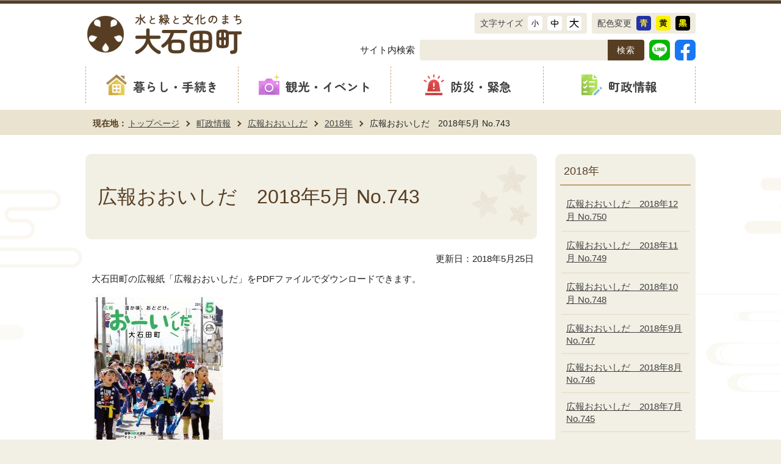

--- FILE ---
content_type: text/html
request_url: https://www.town.oishida.yamagata.jp/chousei/kouhou/2018/koho201805.html
body_size: 26330
content:
<?xml version="1.0" encoding="UTF-8"?>
<!DOCTYPE html PUBLIC "-//W3C//DTD XHTML 1.0 Transitional//EN" "http://www.w3.org/TR/xhtml1/DTD/xhtml1-transitional.dtd">
<html lang="ja" xml:lang="ja"  xmlns="http://www.w3.org/1999/xhtml">
<head>
<meta http-equiv="content-type" content="text/html; charset=UTF-8" />
<meta http-equiv="content-language" content="ja" />
<meta http-equiv="Content-Style-Type" content="text/css" />
<meta http-equiv="Content-Script-Type" content="text/javascript" />
<meta name="Author" content="Oishida Town" />

<meta name="description" content="消防団春季消防大演習平成31年度大石田町重要事業国民健康保険・後期高齢者医療制度が変わります予算執行状況と財政状況むし歯のなかった子を紹介しますニュース玉手箱まちとしょ大石田町立図書館information5月は消費者月間です大石田町エトペソラあなたの文芸欄大石田まつりシャツ今年も販売します別冊おおいしだものがたり~資料館資料編~" />


<meta name="viewport" content="width=device-width, initial-scale=1.0, minimum-scale=1.0, maximum-scale=1.0" />
<link href="/css/o_style_main.css" media="all" rel="stylesheet" type="text/css" id="style_main" />
<link href="/css/o_style_base.css" media="screen and (min-width: 771px)" rel="stylesheet" type="text/css" />
<link href="/css/o_smph_base.css" media="screen and (max-width: 770px)" rel="stylesheet" type="text/css" />
<link href="/css/o_style_base.css" media="print" rel="stylesheet" type="text/css" />
<link href="/css/style_print.css" media="print" rel="stylesheet" type="text/css" />
<link href="/css/o_style_base.css" media="print" rel="stylesheet" type="text/css" />
<link href="/css/style.wysiwyg.css" media="all" rel="stylesheet" type="text/css" />
<link rel="stylesheet" type="text/css" media="all" href="/css/style.tableconverter.css" />



<title>広報おおいしだ　2018年5月 No.743：大石田町公式ウェブサイト</title>

<script type="text/javascript" src="/js/jquery-3.6.0.min.js"></script>
<script type="text/javascript" src="/js/jquery.cookie.js"></script>
<script type="text/javascript" src="/js/chgstyle.js"></script>
<script type="text/javascript" src="/js/slidetoggle.js"></script>
<script type="text/javascript" src="/js/toggle.pagetop.js"></script>
<script type="text/javascript" src="/js/megamenu.js"></script>
<script type="text/javascript" src="/js/jquery.zoomsight-launch.js"></script>

<!-- googleアナリティクス -->
<script>
<!--
  (function(i,s,o,g,r,a,m){i['GoogleAnalyticsObject']=r;i[r]=i[r]||function(){
  (i[r].q=i[r].q||[]).push(arguments)},i[r].l=1*new Date();a=s.createElement(o),
  m=s.getElementsByTagName(o)[0];a.async=1;a.src=g;m.parentNode.insertBefore(a,m)
  })(window,document,'script','//www.google-analytics.com/analytics.js','ga');

  ga('create', 'UA-75013648-1', 'auto');
  ga('send', 'pageview');
-->
</script>
<!-- Google Tag Manager -->
<script>
// <![CDATA[
(function(w,d,s,l,i){w[l]=w[l]||[];w[l].push({'gtm.start':
new Date().getTime(),event:'gtm.js'});var f=d.getElementsByTagName(s)[0],
j=d.createElement(s),dl=l!='dataLayer'?'&l='+l:'';j.async=true;j.src=
'https://www.googletagmanager.com/gtm.js?id='+i+dl;f.parentNode.insertBefore(j,f);
})(window,document,'script','dataLayer','GTM-W4NBTNP');
// ]]>
</script>
<!-- End Google Tag Manager -->

<!-- お気に入り -->
<script src="/js/mymenu.js" type="text/javascript"></script>
<script src="/js/mymenu2.js" type="text/javascript"></script>






</head>
<body id="base">

<!-- Google Tag Manager (noscript) -->
<noscript><iframe src="https://www.googletagmanager.com/ns.html?id=GTM-W4NBTNP" height="0" width="0" style="display:none;visibility:hidden"></iframe></noscript>
<!-- End Google Tag Manager (noscript) -->
<!-- scs_jyogai_start -->
<noscript>
<p class="jsmessage">大石田町ホームページではJavaScriptを使用しています。JavaScriptの使用を有効にしていない場合は、一部の機能が正確に動作しない恐れがあります。<br />お手数ですがJavaScriptの使用を有効にしてください。</p>
</noscript>
<div class="blockjump"><a name="PTOP" id="PTOP"><img src="/images/spacer.gif" alt="このページの先頭です" width="1" height="1" /></a><img src="/images/spacer.gif" alt="サイトメニューここから" width="1" height="1" /></div>
<div id="blockskip">
<script type="text/javascript">
// <![CDATA[ 
$(function(){
	$("#blockskip a").focus(function(){
		$(this).parent()
			.animate(
				{
					height: '1.5em'
				},{
					duration: 'fast'
				}
			)
			.addClass("show");
	});
	$("#blockskip a")
		.blur(function(){
		$(this).parent()
			.animate(
				{
					height: '1px'
				},{
					duration: 'fast',
					complete: function(){
						$(this).removeClass("show");
					}
				}
			)
	});
});
// ]]>
</script>
<a href="#CONT">このページの本文へ移動</a>
</div>
<!-- scs_jyogai_end -->

<div class="baseall">

<!-- ▼ヘッダーここから▼ -->
<div id="h0bgwrap">
<div class="h0wrap clearfix">
<div id="h0left2">
<h1><a href="/index.html"><img alt="大石田町ロゴ画像" width="260" height="70" src="/images/c_title.png" /></a></h1>
</div>
<a class="navi-btn" href="#head-r">メニューを開く</a>
<div id="head-r" class="head-r clearfix">
<div id="h0top">
<div id="h0honyaku">
<div id="google_translate_element"></div>
<script type="text/javascript">
// <![CDATA[ 
function googleTranslateElementInit() {
	new google.translate.TranslateElement({pageLanguage: 'ja', layout: google.translate.TranslateElement.InlineLayout.SIMPLE, gaTrack: true, gaId: 'UA-75013648-1'}, 'google_translate_element');
}
// ]]>
</script>
<script type="text/javascript" src="https://translate.google.com/translate_a/element.js?cb=googleTranslateElementInit"></script>
</div>
<ul class="headlist1">
<li><p><a href="#PTOP" onClick="return ChgFontSize(0);" title="標準に戻す">文字サイズ</a></p></li>
<li><a href="#PTOP" onClick="return ChgFontSize(3);" title="小さくする"><img src="/images/h_btn_moji_sho.png" alt="小" width="24" height="24" /></a></li>
<li><a href="#PTOP" onClick="return ChgFontSize(2);" title="標準"><img src="/images/h_btn_moji_chu.png" alt="中" width="24" height="24" /></a></li>
<li><a href="#PTOP" onClick="return ChgFontSize(1);" title="大きくする"><img src="/images/h_btn_moji_dai.png" alt="大" width="24" height="24" /></a></li>
</ul>
<ul class="headlist2">
<li><a href="#PTOP" onClick="return ChgStyle(0);" title="標準に戻す"><p>配色変更</p></a></li>
<li><a href="#PTOP" onClick="return ChgStyle(1);" title="青色背景、文字が黄色"><img src="/images/h_btn_color_a.png" alt="青色背景に文字が黄色" width="24" height="24" /></a></li>
<li><a href="#PTOP" onClick="return ChgStyle(2);" title="黄色背景、文字が黒色"><img src="/images/h_btn_color_b.png" alt="黄色背景に文字が黒色" width="24" height="24" /></a></li>
<li><a href="#PTOP" onClick="return ChgStyle(3);" title="黒色背景、文字が黄色"><img src="/images/h_btn_color_c.png" alt="黒色背景に文字が黄色" width="24" height="24" /></a></li>
</ul>
</div>
<div id="h0search" class="clearfix">
<div class="search-wp">
<span>サイト内検索</span>
<form method="get" action="https://www.google.com">
<div class="search-box_con">
<img src="/images/spacer.gif" alt="サイト検索：キーワードを入力してください。" width="0" height="0" />
<div class="search_txt_box_con"><input type="text" name="q" size="23" maxlength="255" value="" title="検索" /></div>
<div class="search_submit_con"><input type="submit" name="btnG" value="検索" /></div>
<input name="cx" type="hidden" value="011553771087795670826:0xgkgxjv-ps" />
<!-- <input type="hidden" name="cof" value="FORID:9" /> -->
<input type="hidden" name="ie" value="UTF-8" />
<input type="hidden" name="oe" value="UTF-8" />
<input type="hidden" name="whence" value="0" />
</div>
</form>
</div>
<div class="sns">
<a href="https://liff.line.me/1645278921-kWRPP32q/?accountId=965wqcnk" target="_brank"><img src="/images/line.png" width="34" height="34" alt="大石田町公式LINE" /></a>
<a href="https://www.facebook.com/town.oishida/" target="_brank"><img src="/images/fb.png" width="34" height="34" alt="石田町公式facebook" /></a>
</div>
</div>
<!--▽グローバルナビ▽-->
<div id="gnb" class="clearfix">
<ul class="gnavi">
<li class="navi1 menu-item-has-children">
<a href="/life/index.html"><img src="/images/gnb01.png" width="34" height="34" alt="暮らし・手続きアイコン" /><span class="font-zenmaru-b">暮らし・手続き</span></a>
<div class="sub" id="gnavi01">
<ul class="sub-menu">
<li class="dropmenu-box"><a href="/life/snow/index.html">雪に関すること</a></li>
<li class="dropmenu-box"><a href="/life/kinchisuipro/index.html">緊急治水対策プロジェクト</a></li>
<li class="dropmenu-box"><a href="/life/jyuutaku/akiyabank/index.html">住宅・空き家バンク</a></li>
<li class="dropmenu-box"><a href="/life/ijuteiju/index.html">移住・定住支援</a></li>
<li class="dropmenu-box"><a href="/life/kekkokosodatekyouiku/index.html">結婚・子育て・教育</a></li>
<li class="dropmenu-box"><a href="/life/fukushikenkou/index.html">福祉・健康</a></li>
<li class="dropmenu-box"><a href="/life/gomikankyoupet/index.html">ごみ・安全・ペット・エネルギー</a></li>
<li class="dropmenu-box"><a href="/life/kosekijuumin/index.html">戸籍・住民・年金</a></li>
<li class="dropmenu-box"><a href="/life/zeikin/index.html">税金</a></li>
<li class="dropmenu-box"><a href="/life/gakushuusports/index.html">生涯学習・スポーツ</a></li>
<li class="dropmenu-box"><a href="/life/shisetu/index.html">施設案内</a></li>
<li class="dropmenu-box"><a href="/life/nougyou/index.html">農業・林業</a></li>
<li class="dropmenu-box"><a href="/life/hojo/index.html">各種補助制度</a></li>
<li class="dropmenu-box"><a href="/life/kiseijyoho/index.html">規制情報</a></li>
<li class="dropmenu-box"><a href="/life/osirase/index.html">各種お知らせ</a></li>
<li class="dropmenu-box"><a href="/life/iza/index.html">いざという時</a></li>
<li class="dropmenu-box"><a href="/life/komarigoto/index.html">困りごと</a></li>
<li class="dropmenu-box"><a href="/life/link/index.html">リンク集</a></li>
</ul>
</div>
</li>
<li class="navi2 menu-item-has-children">
<a href="/kankou/index.html"><img src="/images/gnb02.png" width="34" height="34" alt="観光・イベントアイコン" /><span class="font-zenmaru-b">観光・イベント</span></a>
<div class="sub" id="gnavi02">
<ul class="sub-menu">
<li class="dropmenu-box"><a href="/life/gakushuusports/rekishiminzoku/index.html">歴史民俗資料館</a></li>
<li class="dropmenu-box"><a href="/kankou/kankoprmovie.html">大石田町観光PR動画</a></li>
<li class="dropmenu-box"><a href="/kankou/200618syokokapanhu.html">各種観光パンフレット</a></li>
<li class="dropmenu-box"><a href="/kankou/kurokaru200306.html">クロスカルチャープラザ「桂桜会館」</a></li>
<li class="dropmenu-box"><a href="/kankou/ootakaneyama.html">やまがた百名山「大高根山」</a></li>
<li class="dropmenu-box"><a href="/kankou/matsuri/index.html">まつり</a></li>
<li class="dropmenu-box"><a href="/kankou/sobakaidou/index.html">大石田そば街道</a></li>
<li class="dropmenu-box"><a href="/kankou/koenokura/index.html">KOE no KURA</a></li>
<li class="dropmenu-box"><a href="/kankou/otodoke/index.html">お届け大石田</a></li>
<li class="dropmenu-box"><a href="/kankou/suika/index.html">スイカオーナー</a></li>
<li class="dropmenu-box"><a href="/kankou/spa.html">温泉と宿泊</a></li>
<li class="dropmenu-box"><a href="/kankou/trafic.html">大石田町に行くには？</a></li>
<li class="dropmenu-box"><a href="/kankou/gide.html">観光ボランティアガイド「虹の町案内人」</a></li>
<li class="dropmenu-box"><a href="/kankou/hanami.html">大石田町　お花見マップ</a></li>
<li class="dropmenu-box"><a href="/kankou/sekihi01.html">歌枕を巡る1</a></li>
<li class="dropmenu-box"><a href="/kankou/sekihi02.html">歌枕を巡る2</a></li>
<li class="dropmenu-box"><a href="/kankou/shiseki01.html">史跡を巡る</a></li>
<li class="dropmenu-box"><a href="/kankou/shizen.html">自然を満喫する</a></li>
</ul>
</div>
</li>
<li class="navi3 menu-item-has-children">
<a href="/life/iza/index.html"><img src="/images/gnb03.png" width="34" height="34" alt="防災・緊急アイコン" /><span class="font-zenmaru-b">防災・緊急</span></a>
<div class="sub" id="gnavi03">
<ul class="sub-menu">
<li class="dropmenu-box"><a href="/life/iza/bouinfolink.html">防災情報リンク集</a></li>
<li class="dropmenu-box"><a href="/life/iza/mytimeline.html">わが家の避難行動計画「マイ・タイムライン」を作りませんか</a></li>
<li class="dropmenu-box"><a href="/life/iza/r3_hinan_guide.html">避難情報に関するガイドラインが改定されます</a></li>
<li class="dropmenu-box"><a href="/life/iza/lineinfo.html">大石田町公式LINEアカウントを開設しました</a></li>
<li class="dropmenu-box"><a href="/life/iza/bousaidial.html">防災放送確認ダイヤルを開設しました</a></li>
<li class="dropmenu-box"><a href="/life/iza/kenkouiryou/index.html">医療・健康</a></li>
<li class="dropmenu-box"><a href="/life/iza/bousaimap/index.html">防災マップ・避難所</a></li>
<li class="dropmenu-box"><a href="/life/iza/koudou20170502.html">弾道ミサイル落下時の行動等について</a></li>
<li class="dropmenu-box"><a href="http://www.pref.yamagata.jp/bosai/index.html" target="_brank">こちら防災やまがた！</a></li>
</ul>
</div>
</li>
<li class="navi4 menu-item-has-children">
<a href="/chousei/index.html"><img src="/images/gnb04.png" width="34" height="34" alt="町政情報アイコン" /><span class="font-zenmaru-b">町政情報</span></a>
<div class="sub" id="gnavi04">
<ul class="sub-menu">
<li class="dropmenu-box"><a href="/chousei/nyuusatsu/index.html">入札・契約</a></li>
<li class="dropmenu-box"><a href="/chousei/oishida/index.html">大石田町について</a></li>
<li class="dropmenu-box"><a href="/chousei/chouchou/index.html">町長室から</a></li>
<li class="dropmenu-box"><a href="/chousei/tihousousei/index.html">地方創生</a></li>
<li class="dropmenu-box"><a href="/chousei/saiyo/index.html">職員採用</a></li>
<li class="dropmenu-box"><a href="/chousei/kouryucenter/index.html">大石田町町民交流センター</a></li>
<li class="dropmenu-box"><a href="/chousei/furusato/index.html">ふるさと納税</a></li>
<li class="dropmenu-box"><a href="/chousei/chousei/index.html">町議会</a></li>
<li class="dropmenu-box"><a href="/chousei/jyouhou/index.html">情報公開</a></li>
<li class="dropmenu-box"><a href="/chousei/senkan/index.html">選挙管理委員会</a></li>
<li class="dropmenu-box"><a href="/chousei/nougyou/index.html">農業委員会</a></li>
<li class="dropmenu-box"><a href="/chousei/fukushi/index.html">福祉</a></li>
<li class="dropmenu-box"><a href="/chousei/kankyo/index.html">環境</a></li>
<li class="dropmenu-box"><a href="/chousei/chousa/index.html">各種行政調査の公表</a></li>
<li class="dropmenu-box"><a href="/chousei/keikaku/index.html">各種計画</a></li>
<li class="dropmenu-box"><a href="/chousei/koubai/index.html">各種公売</a></li>
<li class="dropmenu-box"><a href="/chousei/reiki/index.html">大石田町例規集</a></li>
<li class="dropmenu-box"><a href="/chousei/syuhyoumei/index.html">首長表明</a></li>
<li class="dropmenu-box"><a href="/chousei/kouhou/index.html">広報おおいしだ</a></li>
<li class="dropmenu-box"><a href="/chousei/oshiraseban/index.html">お知らせ版</a></li>
<li class="dropmenu-box"><a href="/chousei/kansa.html">監査</a></li>
</ul>
</div>
</li>
</ul>
<div class="guidance"><img alt="サイトメニューここまで" height="1" src="/images/spacer.gif" width="1" /></div>
</div>
<!--△グローバルナビ△-->
</div><!-- /div head-r -->
</div><!-- /div h0wrap -->
</div><!-- /div h0bgwrap -->

<hr />

<!--▽パンくずナビ▽-->
<div class="pankuzu">
<ul class="clearfix">
<li class="pk-top">現在地：</li>
<li><a href="/index.html">トップページ</a></li>
<li><a href="../../index.html">町政情報</a></li>
<li><a href="../index.html">広報おおいしだ</a></li>
<li><a href="./index.html">2018年</a></li>
<li class="pk-thispage">広報おおいしだ　2018年5月 No.743</li>
</ul>
</div>
<!--△パンくずナビ△-->
<!-- ▲ヘッダーここまで▲ -->

<hr />

<div class="wrap clearfix">

<!-- ▼メインコンテンツここから▼ -->
<div id="main">
<div class="guidance"><a name="CONT" id="CONT"><img src="/images/spacer.gif" alt="本文ここから" width="1" height="1" /></a></div>
<!-- scs_jyogai_end -->




<div class="h1bg"><div><h1>広報おおいしだ　2018年5月 No.743</h1></div></div>




<div class="update clearfix"><p>更新日：2018年5月25日</p></div>




<p>大石田町の広報紙「広報おおいしだ」をPDFファイルでダウンロードできます。</p>
<div class="img-area">
<p class="img-left"><img src="koho201805.images/201805.jpg" width="220" height="311" alt="No743　表紙　画像" /></p>
</div>
<p class="filelink"><img src="/images/spacer.gif" alt="ファイルダウンロード　新規ウインドウで開きます。" width="1" height="1" class="img-guidance" /><a class="pdf" href="koho201805.files/201805.pdf" target="_blank">全ページ（PDF：5,956KB）</a></p>
<p class="linktxt">全ページのダウンロード</p>
<p class="filelink"><img src="/images/spacer.gif" alt="ファイルダウンロード　新規ウインドウで開きます。" width="1" height="1" class="img-guidance" /><a class="pdf" href="koho201805.files/p01.pdf" target="_blank">表紙（PDF：1,070KB）</a></p>
<p class="linktxt">消防大演習分列行進</p>
<p class="filelink"><img src="/images/spacer.gif" alt="ファイルダウンロード　新規ウインドウで開きます。" width="1" height="1" class="img-guidance" /><a class="pdf" href="koho201805.files/p02-03.pdf" target="_blank">2ページから3ページ（PDF：1,423KB）</a></p>
<p class="linktxt">消防団春季消防大演習</p>
<p class="filelink"><img src="/images/spacer.gif" alt="ファイルダウンロード　新規ウインドウで開きます。" width="1" height="1" class="img-guidance" /><a class="pdf" href="koho201805.files/p04-05.pdf" target="_blank">4ページから5ページ（PDF：1,026KB）</a></p>
<p class="linktxt">平成31年度大石田町重要事業</p>
<p class="filelink"><img src="/images/spacer.gif" alt="ファイルダウンロード　新規ウインドウで開きます。" width="1" height="1" class="img-guidance" /><a class="pdf" href="koho201805.files/p06-07.pdf" target="_blank">6ページから7ページ（PDF：1,839KB）</a></p>
<p class="linktxt">国民健康保険・後期高齢者医療制度が変わります</p>
<p class="filelink"><img src="/images/spacer.gif" alt="ファイルダウンロード　新規ウインドウで開きます。" width="1" height="1" class="img-guidance" /><a class="pdf" href="koho201805.files/p08-09.pdf" target="_blank">8ページから9ページ（PDF：1,620KB）</a></p>
<p class="linktxt">予算執行状況と財政状況<br />むし歯のなかった子を紹介します</p>
<p class="filelink"><img src="/images/spacer.gif" alt="ファイルダウンロード　新規ウインドウで開きます。" width="1" height="1" class="img-guidance" /><a class="pdf" href="koho201805.files/p10-11.pdf" target="_blank">10ページから11ページ（PDF：1,257KB）</a></p>
<p class="linktxt">ニュース玉手箱</p>
<p class="filelink"><img src="/images/spacer.gif" alt="ファイルダウンロード　新規ウインドウで開きます。" width="1" height="1" class="img-guidance" /><a class="pdf" href="koho201805.files/p12-13.pdf" target="_blank">12ページから13ページ（PDF：1,303KB）</a></p>
<p class="linktxt">まちとしょ大石田町立図書館information<br />5月は消費者月間です</p>
<p class="filelink"><img src="/images/spacer.gif" alt="ファイルダウンロード　新規ウインドウで開きます。" width="1" height="1" class="img-guidance" /><a class="pdf" href="koho201805.files/p14-15.pdf" target="_blank">14ページから15ページ（PDF：1,412KB）</a></p>
<p class="linktxt">大石田町エトペソラ<br />あなたの文芸欄<br />大石田まつりシャツ今年も販売します</p>
<p class="filelink"><img src="/images/spacer.gif" alt="ファイルダウンロード　新規ウインドウで開きます。" width="1" height="1" class="img-guidance" /><a class="pdf" href="koho201805.files/p16.pdf" target="_blank">16ページ（PDF：1,158KB）</a></p>
<p class="linktxt">別冊おおいしだものがたり~資料館資料編~</p>






<!-- scs_jyogai_start -->
<p class="dladobereader">
PDF形式のファイルを開くには、Adobe Acrobat Reader DC（旧Adobe Reader）が必要です。<br />
お持ちでない方は、Adobe社から無償でダウンロードできます。<br />
<a href="https://get.adobe.com/jp/reader/" target="_blank"><img src="/images/get_adobe_reader.png" alt="Get Adobe Acrobat Reader DC　（新規ウインドウで開きます。）" width="158" height="39" />Adobe Acrobat Reader DCのダウンロードへ</a></p>
<!-- scs_jyogai_end -->




<div class="contact">
<div class="contact-title"><h2>お問い合わせ</h2></div>

<div class="contact-main">
<p>大石田町<br />
山形県北村山郡大石田町緑町1番地<br />
電話：0237-35-2111　ファックス：0237-35-2118</p>
<p class="contact-email"><a class="innerLink" href="mailto:info@town.oishida.yamagata.jp">このページの作成担当にメールを送る</a></p>
</div>


</div>



<!-- scs_jyogai_start -->
<div class="guidance"><img src="/images/spacer.gif" alt="本文ここまで" width="1" height="1" /></div>
<!-- scs_jyogai_end -->
<!-- scs_jyogai_start -->
<!-- <div class="tothispage clearfix"><div><a href="#PTOP">このページの上へ戻る</a></div></div> -->
<!-- scs_jyogai_end -->
</div><!-- /div main -->
<!-- ▲メインコンテンツここまで▲ -->
<hr />
<!-- ▼サブナビゲーションここから▼ -->
<div id="localnavi">
<!-- scs_jyogai_start -->
<div class="guidance"><img src="/images/spacer.gif" alt="サブナビゲーションここから" width="1" height="1" /></div>






<div id="losubnavi">
<h2><span>2018年</span></h2>
<ul>
<li><a href="/chousei/kouhou/2018/koho201812.html"><span class="sblock">広報おおいしだ　2018年12月 No.750</span></a></li>
<li><a href="/chousei/kouhou/2018/koho201811.html"><span class="sblock">広報おおいしだ　2018年11月 No.749</span></a></li>
<li><a href="/chousei/kouhou/2018/koho201810.html"><span class="sblock">広報おおいしだ　2018年10月 No.748</span></a></li>
<li><a href="/chousei/kouhou/2018/koho201809.html"><span class="sblock">広報おおいしだ　2018年9月 No.747</span></a></li>
<li><a href="/chousei/kouhou/2018/koho201808.html"><span class="sblock">広報おおいしだ　2018年8月 No.746</span></a></li>
<li><a href="/chousei/kouhou/2018/koho201807.html"><span class="sblock">広報おおいしだ　2018年7月 No.745</span></a></li>
<li><a href="/chousei/kouhou/2018/koho201806.html"><span class="sblock">広報おおいしだ　2018年6月 No.744</span></a></li>
<li><span class="sblock">広報おおいしだ　2018年5月 No.743</span></li>
<li><a href="/chousei/kouhou/2018/koho201804.html"><span class="sblock">広報おおいしだ　2018年4月 No.742</span></a></li>
<li><a href="/chousei/kouhou/2018/koho201803.html"><span class="sblock">広報おおいしだ　2018年3月 No.741</span></a></li>
<li><a href="/chousei/kouhou/2018/koho201802.html"><span class="sblock">広報おおいしだ　2018年2月 No.740</span></a></li>
<li><a href="/chousei/kouhou/2018/koho201801.html"><span class="sblock">広報おおいしだ　2018年1月 No.739</span></a></li>
</ul>
</div>






<div id="lobookmark">
<h2><span>お気に入り</span></h2>
<div id="tmp_mymenu">
<div id="tmp_mymenu_cnt">
<div id="tmp_mymenu_list">
<p>マイメニューの機能は、JavaScriptが無効なため使用できません。ご利用になるには、JavaScriptを有効にしてください。</p></div>
<div id="tmp_mymenu_status"></div>
</div>
</div>
<div class="okini"><a href="/homepage/okiniiri.html">登録ページを編集する</a></div>
</div>













<p class="lojoho"><a href="/homepage/mitsukaranai.html">情報が見つからないときは</a></p>






<div class="guidance"><img src="/images/spacer.gif" alt="サブナビゲーションここまで" width="1" height="1" /></div>
<!-- scs_jyogai_end -->
</div><!-- /div localnavi -->
<!-- ▲サブナビゲーションここまで▲ -->
</div><!-- /div wrap -->






<hr />

<!-- ▼フッターここから▼ -->
<div class="newpara guidance"><img src="/images/spacer.gif" alt="以下フッターです。" width="1" height="1" /></div>
<div class="page-top">
<a href="#PTOP"><img src="/images/foot_pagetop.png" alt="ページの先頭へ戻る" width="80" height="80" /></a>
</div>
<div class="foot3bg">
<div class="foot2wp clearfix">
<ul class="footlist clearfix">
<li><a href="/homepage/index.html">ホームページについて</a></li>
<li><a href="/homepage/policy.html">サイトポリシー</a></li>
<li><a href="/homepage/kensaku.html">サイト検索について</a></li>
<li><a href="/sitemap.html">サイトマップ</a></li>
</ul>
</div><!-- /div foot2wp -->
<div class="f0add clearfix">
<h2 class="font-zenmaru-b">山形県大石田町</h2>
<address>〒999-4112<br />
山形県北村山郡大石田町緑町1番地<br />
代表電話：0237-35-2111<br />
ファックス：0237-35-2118</address>
</div>
<div id="f0copy">Copyright (C) Oishida Town All Rights Reserved.<div class="guidance"><img src="/images/spacer.gif" alt="フッターここまで" width="1" height="1" /><a href="#PTOP"><img src="/images/spacer.gif" alt="このページのトップに戻る" width="1" height="1" /></a></div>
</div>
</div><!-- /div foot3bg -->

</div><!-- /div baseall -->

<!-- scs_jyogai_end -->

</body>
</html>

--- FILE ---
content_type: text/css
request_url: https://www.town.oishida.yamagata.jp/css/o_style_main.css
body_size: 17811
content:
@charset "UTF-8";

/* 画面表示用スタイル-PC・スマホ共通 */

/* ------------------------基本設定------------------------ */
/* 全体枠------------------------ */
body {
	margin: 0;
	padding: 0;
	color: #222222;
	font-family: -apple-system, 'BlinkMacSystemFont', 'Hiragino Kaku Gothic ProN', '游ゴシック', 'Yu Gothic Medium', 'メイリオ', Sans-Serif;
	font-size: 0.95rem;
	font-weight: 500;
	background-color: #f2efe5;
}
div#wrapper {
	margin: 0;
	padding: 0;
	background-color: transparent;
}
div.baseall {
	margin: 0;
	padding: 0;
	background-color: #ffffff;
}
/* フォント設定------------------------ */
@font-face {
	font-family: "Zen Maru Gothic";
	font-style: normal;
	font-weight: 400;
	src: url("../files/ZenMaruGothic-M.woff") format("woff");
	font-display: swap;
}
@font-face {
	font-family: "Zen Maru Gothic";
	font-style: normal;
	font-weight: 700;
	src: url("../files/ZenMaruGothic-B.woff") format("woff");
	font-display: swap;
}
.font-zenmaru-m {
	font-family: "Zen Maru Gothic", 'Hiragino Kaku Gothic ProN', '游ゴシック', 'Yu Gothic Medium', sans-serif;
	font-weight: 400;
}
.font-zenmaru-b {
	font-family: "Zen Maru Gothic", 'Hiragino Kaku Gothic ProN', '游ゴシック', 'Yu Gothic Medium', sans-serif;
	font-weight: 700;
}

/* ------------------------ヘッダー------------------------ */
div#h0bgwrap {
	background-color: #ffffff;
}
/* 他はPC用・スマホ用のbase.cssに記述 */

/* ------------------------グローバルナビ------------------------ */
li.menu-item-has-children {
	background-color: rgba(255,255,255,0.95);
}
li.menu-item-has-children a {
	color: #404040;
}
.sub {
	background-color: #f7e5bd;
}
/* 他はPC用・スマホ用のbase.cssに記述 */

/* ------------------------コンテンツ外枠------------------------ */
/* 基本設定欄に記述 */

/* ------------------------パンくずナビ------------------------ */
div.pankuzu {
	background-color: #e9e3cf;
}
/* 他はPC用・スマホ用のbase.cssに記述 */

/* ------------------------コンテンツ大枠------------------------ */
div#main,
div#main-nosub {
	background-color: #ffffff;
	z-index: 887;
}
/* 他はPC用・スマホ用のbase.cssに記述 */

/* ------------------------フッター------------------------ */
div.foot3bg {
	background-color: #e9e3cf;
}
div.f0add h2 {
	color: #573e23;
}
ul.footlist li a {
	color: #ffffff;
	background-color: #f4a129;
}
ul.footlist li a:hover {
	color: #ffffff;
	background-color: #eb8b00;
}
div#f0copy {
	color: #ffffff;
	background-color: #573e23;
}
/* 他はPC用・スマホ用のbase.cssに記述 */

/* ------------------------サブナビ------------------------ */
/* サブナビゲーション */
div#losubnavi {
	background-color: #f2efe5;
}
div#losubnavi h2 span {
	color: #573e23;
}
div#losubnavi li span.sblock{
	background-color: #fefdf8;
}
/* お気に入り */
div#lobookmark {
	background-color: #f2efe5;
}
div#lobookmark h2 span {
	color: #573e23;
}
/* 他はPC用・スマホ用のbase.cssに記述 */


/* ------------------------共通タグの基本定義------------------------ */
/* 見出し------------------------ */
div.h1bg {
	margin: 0 0 20px 0;
	padding: 15px;
	clear: both;
	background-image: url(../images/h1bg.png);
	background-repeat: no-repeat;
	background-position: right 10px top 45%;
	background-color: #f2efe5;
	border-radius: 10px;
}
div.h1bg div {
	margin: 0;
	padding: 15px 5px;
	_height: 1%;
}
div.h1bg h1 {
	margin: 0;
	padding: 0;
	display: flex;
	align-items: center;
	justify-content: flex-start;
	height: 100%;
	min-height: 80px;
	font-size: 210%;
	font-weight: 500;
	line-height: 1.4em;
	color: #573e23;
	background-color: transparent;
}
div.h1img h1 {
	clear: both;
	margin: 4px 0 8px 0;
	padding: 0;
	font-size: 1%;
	line-height: 1%;
	border: none;
	background-image: none;
}
div.h2bg {
	margin: 30px 10px 16px;
	padding: 0;
	background-color: #f2efe5;
	border: 3px solid #c19f76;
	border-radius: 10px;
	clear: both;
}
div.h2bg div {
	margin: 0;
	padding: 0;
}
h2 {
	margin: 0;
	padding: 12px 6px 10px 12px;
	display: block;
	width: auto;
	height: auto;
	color: #573e23;
	font-size: 118%;
}
div.h3bg {
	margin: 20px 10px 16px;
	padding: 0;
	border-bottom: 1px dashed #c19f76;
}
div.h3bg div {
	margin: 0 0 4px 0;
	padding: 0;
	position: relative;
}
div.h3bg div:before {
	display: block;
	width: 8px;
	height: 100%;
	content: " ";
	background-color: #c19f76;
	border-radius: 4px;
	position: absolute;
	top: 0;
	left: 0;
}
h3 {
	margin: 0;
	padding: 4px 6px 2px 16px;
	font-weight: bold;
	font-size: 110%;
	line-height: 1.5em;
	color: #222222;
}
div.h4bg {
	margin: 20px 10px 10px;
	padding: 0;
}
h4 {
	margin: 0;
	padding: 1px 6px 0px 16px;
	font-size: 106%;
	font-weight: bold;
	line-height: 1.5em;
	color: #222222;
	position: relative;
}
div.h4bg h4:before {
	display: block;
	width: 8px;
	height: 100%;
	content: " ";
	background-color: #d7ceaf;
	border-radius: 4px;
	position: absolute;
	top: 0;
	left: 0;
}
div.h5bg {
	margin: 16px 10px 10px;
	padding: 0;
}
h5 {
	margin: 0;
	padding: 1px 6px 0px 0;
	font-size: 102%;
	font-weight: bold;
	line-height: 1.5em;
	color: #573e23;
}

/* 画像------------------------ */
img {
	border: none;
	vertical-align: middle;
}
/* テキスト関係------------------------ */
p {
	margin: 0.7em 10px 0.1em 10px;
	padding: 0;
	line-height: 1.5em;
	font-size: 100%;
	background-color: transparent;
}
ul {
	margin: 0.7em 10px 0.1em 10px;
	padding: 0 0 0 4px;
	list-style-type: none;
	list-style-image: none;
	background-color: transparent;
}
ol {
	margin: 0.7em 10px 0.1em 10px;
	padding: 0 0 0 4px;
	background-color: transparent;
	overflow: hidden;
}
ul li {
	margin: 0.2em 0 0 0;
	padding: 0 0 0 20px;
	list-style-type: none;
	list-style-image: none;
	background-image: url(../images/c_icon_li.gif);
	background-repeat: no-repeat;
	background-position: 3px 0.45em;
	background-size: 7px;
	overflow: hidden;
}
ol li {
	margin: 0.2em 0 0 1.5em;
	padding: 0;
	line-height: 1.5em;
	font-size: 100%;
	background-color: transparent;
}
li.pagelinkout img {
	margin: 0;
	padding: 0;
	height: 1em;
}
dl {
	margin: 0.7em 10px 0.1em 10px;
	padding: 0;
}
dt {
	margin: 0.56em 0 0.1em 0;
	padding: 0;
	color: #222222;
	font-size: 100%;
	font-weight: bold;
	line-height: 1.5em;
	background-color: transparent;
}
dd {
	margin: 0 0 0.2em 0;
	padding: 0;
	color: #222222;
	font-size: 100%;
	line-height: 1.5em;
	background-color: transparent;
}
hr {
	display: none;
}
/* テキスト右寄せ */
p.txt-right {
	padding-right: 5px;
	text-align: right;
}
/* 表------------------------ */
#main table,
table.table01 {
	margin: 0 5px 0.2em 10px;
	padding: 0;
	font-size: 90%;
	line-height: 1.4em;
	border-collapse: collapse;
	border: 1px solid #9b9b9b;
}
caption {
	margin-bottom: 3px;
	margin-left: 0;
	padding: 0;
	line-height: 1.2em;
	text-align: left;
	font-weight: bold;
	background-color: transparent;
}
th {
	margin: 0;
	padding: 6px;
	border: 1px solid #9b9b9b;
	color: #222222;
	text-align: left;
	background-color: #f7e5bd;
}
td {
	margin: 0;
	padding: 6px;
	border: 1px solid #9b9b9b;
	background-color: transparent;
}
table p {
	margin: 0;
	font-size: 100%;
	background-color: transparent;
	line-height: 1.4em;
}
table ul, table ol {
	font-size: 100%;
	margin: 3px 0;
}
table li {
	line-height: 1.2em;
	background-color: transparent;
}
/* テーブル『th』文字色再指定 */
th span.text-color-red,
th strong.text-color-red {
	color: #AA0000;
}
form th span.text-color-red,
form th strong.text-color-red {
	color: #AA0000;
}
/* 表取り込み（Excel）の外枠と追記欄 */
.t-box {
	margin: 0.8em 0 1.2em 0;
}
/* 表の外枠と追記欄 */
.t-box2 {
	margin: 0.8em 0 1.2em 0;
}
table th,
table td {
	word-break: break-all;
}

/* 通常のリンク色------------------------ */
a:link {
	color: #404040;
}
a:visited {
	color: #404040;
}
a:hover {
	color: #c19f76;
}
a:active {
	color: #c19f76;
}
table.table01 th a:hover {
	color: #c19f76;
}
table.table01 th a:active {
	color: #c19f76;
}
/* HTML取り込み枠------------------------ */
div.insertfile {
	margin: 0.8em 0 1.2em 0;
	padding: 0;
}
div.bc-main {
	margin: 0 0 10px 0;
	padding: 0;
}


/* ------------------------テンプレート用共通------------------------ */
/* 更新日------------------------ */
div.update {
	margin: 0;
	padding: 0;
}
div.update p {
	float: right;
	margin: 0;
	padding: 1px 5px 0 16px;
}
/* リンク各種の設定------------------------ */
/* 内部ページリンクスタイル（新式） */
p.innerLink {
	clear: both;
	margin: 0.7em 10px 0.1em 10px;
	padding: 3px 0 1px 20px;
	background-image: url(../images/c_icon_inlink.png);
	background-repeat: no-repeat;
	background-position: 5px 0.45em;
	background-size: 8px 14px;
}
/* 新規ウインドウ用ページリンクスタイル */
p.newWindow {
	padding: 3px 0 1px 19px;
}
/* 外部ページリンクスタイル（新式） */
p.externalLink {
	clear: both;
	margin: 0.7em 10px 0.1em 10px;
	padding: 3px 0 1px 20px;
	background-image: url(../images/c_icon_outlink.png);
	background-repeat: no-repeat;
	background-position: 0 0.4em;
	background-size: 14px;
}
/* ファイルのダウンロード */
p.filelink {
	clear: both;
	margin: 0.7em 10px 0.1em 10px;
	padding: 3px 0 1px 20px;
	background-image: url(../images/c_icon_filelink.png);
	background-repeat: no-repeat;
	background-position: 0 0.4em;
	background-size: 14px;
}
img.img-guidance {
	display: block;
	visibility: hidden;
	margin: 0 !important;
	padding: 0 !important;
	height: 0 !important;
}
/* ページ内ジャンプ */
ul.linkjump {
	margin: 0.7em 10px 0.1em 10px;
	padding: 3px 0 1px 0;
}
ul.linkjump li {
	float: left;
	margin: 0.2em 0;
	padding: 6px 20px 1px 20px;
	line-height: 1.2em;
	white-space: normal;
	background-image: url(../images/c_icon_jumplink.png);
	background-repeat: no-repeat;
	background-position: 0 0.5em;
	background-size: 14px;
}
ul.linkjump2 {
	margin: 0.5em 10px 0 11px;
	padding: 0;
}
ul.linkjump2 li {
	margin: 0.2em 0 0.2em 0;
	padding: 3px 16px 1px 18px;
	background-image: url(../images/c_icon_jumplink.png) !important;
	background-repeat: no-repeat;
	background-position: 0 0.56em;
	_height: 1%;
}
/* リンク説明用スタイル */
p.linktxt {
	margin: 0.1em 5px 0.56em 27px;
	padding: 0;
}
/* コンテンツ内のこのページの上へ戻る */
div.tothispage2 {
	clear: both;
	margin: 0.56em 0 0.56em 0;
	padding: 0;
}
div.tothispage2 div {
	clear: both;
	float: right;
	margin: 0;
	padding: 3px 2px 4px 20px;
	line-height: 1.2em;
	font-size: 85%;
	text-align: right;
	background-image: url(../images/c_icon_pagetop.gif);
	background-repeat: no-repeat;
	background-position: 0 0.2em;
	background-color: transparent;
	_height: 1%;
}
* a,
* a:hover {
	transition: all 0.2s;
}

/* お問い合わせ先------------------------ */
div.contact {
	background-color: #f7e5bd;
	border: solid 1px #f7e5bd;
	box-sizing: border-box;
}
div#main div.contact h2,
div#main-nosub div.contact h2 {
	color: #573e23;
}
/* 他はPC用・スマホ用のbase.cssに記述 */

/* インデックスページの設定------------------------ */
/* 第2階層新着情報エリア */
div#main div.newinfo-box h2 {
	color: #ffffff;
	background-color: #f4a129;
}
div#main h2.newinfo-title,
div#main-nosub h2.newinfo-title,
div.main-l h2.newinfo-title {
	background-color: #D0E6FD;
}
/* 次階層メニューエリア */
div.m-title {
	background-color: #f2efe5;
}
div#main div.m-title h2.nextpage a,
div#main-nosub div.m-title h2.nextpage a {
	color: #573e23;
}
/* 他はPC用・スマホ用のbase.cssに記述 */


/* ------------------------イベカレ------------------------ */
/* イベントリスト */
ul.eventall-li {
	margin: 0 0 0 8px;
	padding: 0;
}
ul.eventall-li li {
	clear: both;
	margin: 0;
	padding: 0 18px 0 5px;
	list-style-type: none;
	list-style-image: none;
	font-size: 90%;
	background-image: none;
}
ul.eventall-li img {
	float: left;
	margin: 0;
	padding-top: 0.2em;
}
ul.eventall-li span {
	display: block;
	margin: 0 0 0 30px;
	padding-top: 4px;
}
/* アイコン詳細 */
ul.calicon-li {
	margin: 1em 0 0 8px;
	padding: 0;
}
ul.calicon-li li {
	float: left;
	margin: 0;
	padding: 5px 18px 3px 5px;
	white-space: nowrap;
	font-size: 90%;
	background-image: none;
}
ul.calicon-li img {
	margin: 0 7px 3px 0;
	padding: 0;
	vertical-align: middle;
}
/* カレンダーボタンリスト */
div.calbt-li {
	margin: 0;
	padding: 0;
}
div.calbt-li ul {
	float: right;
	margin: 0;
	padding: 0;
}
div.calbt-li ul li {
	float: left;
	margin: 0;
	padding: 0 0 0 15px;
	line-height: 1%;
	font-size: 1%;
	background-image: none;
}
/* カレンダーページ枠 */
div.cal-box {
	margin: 1em 0 1em 0;
	padding: 0;
}
/* ボタン枠 */
div.calbt-box {
	margin: 1em 0 1em 0;
	padding: 0;
	text-align: right;
}
div.calbt-box p {
	display: inline;
}
/* 前の月・次の月 */
div.calwrap {
	margin: 1em 0 1em 0;
	padding: 0;
	background-color: #f2efe5;
}
.calwrap p {
	margin: 0;
	padding: 6px 0 6px 0;
	font-size: 100%;
	line-height: 130%;
	background-color: transparent;
}
.calwrap p.lastmonth {
	float: left;
	width: 20%;
	background-image: url(../images/cal_icon_last.png);
	background-repeat: no-repeat;
	background-position: 0 45%;
}
.lastmonth span {
	margin: 0 0 0 28px;
	padding: 0;
}
.calwrap p.nextmonth {
	float: right;
	width: 20%;
	text-align: right;
	background-image: url(../images/cal_icon_next.png);
	background-repeat: no-repeat;
	background-position: 100% 45%;
}
.nextmonth span {
	margin: 0 28px 0 0;
	padding: 0;
}
.calwrap p.thismonth {
	float: left;
	text-align: center;
	color: #333;
	font-weight: bold;
	white-space: nowrap;
	width: 59.8%;
}
/* テーブル（カレンダー） */
table#calendar {
	clear: both;
	margin: 0;
	padding: 0;
	border-collapse: collapse;
	border: 1px solid #999999;
	width: 100%;
}
table#calendar th {
	margin: 0;
	padding: 4px;
	color: #222222;
	font-size: 90%;
	font-weight: normal;
	text-align: center;
	border: 1px solid #999999;
	background-color: #FFFDEA;
}
table#calendar th.sunday {
	color: #CC0000;
}
table#calendar th.saturday {
	color: #000099;
}
table#calendar td {
	margin: 0;
	padding: 3px 3px 3px 3px;
	color: #222222;
	font-size: 90%;
	line-height: 130%;
	vertical-align: top;
	width: 14.28%;
	border: 1px solid #999999;
	background-color: #FFFFFF;
	height: 90px;
}
table#calendar td.sunday {
	background-color: #FFEEEE;
}
table#calendar td.holiday {
	background-color: #FFEEEE;
}
table#calendar td.saturday {
	background-color: #F1F9FF;
}
table#calendar td.dirEventHoliday {
	background-color: #FFEEEE;
}
/* セル内表示設定 */
table#calendar p {
	clear: both;
	margin: 0.1em 0 0.1em 0;
	padding: 1px 2px 3px 3px;
	background-color: transparent;
}
table#calendar p img {
	float: left;
}
table#calendar p span {
	display: block;
	margin: 0 0 0 25px;
}
/* テーブル（一覧表） */
table#calendarlist {
	clear: both;
	margin: 0;
	padding: 0;
	border-collapse: collapse;
	border: 1px solid #999999;
	width: 100%;
}
#calendarlist tr.sunday td {
	background-color: #FFEEEE;
}
#calendarlist tr.holiday td {
	background-color: #FFEEEE;
}
#calendarlist tr.saturday td {
	background-color: #F1F9FF;
}
#calendarlist tr.dirEventHoliday td {
	background-color: #FFEEEE;
}
#calendarlist th {
	margin: 0;
	padding: 4px;
	color: #333333;
	font-size: 90%;
	border: 1px solid #999999;
	background-color: #FFFDEA;
	text-align: center;
}
#calendarlist td {
	margin: 0;
	padding: 3px 0 3px 3px;
	color: #333333;
	font-size: 90%;
	line-height: 130%;
	vertical-align: top;
	text-align: center;
	border: 1px solid #999999;
	background-color: #FFFFFF;
}
#calendarlist td.sunday {
	color: #D80000;
}
#calendarlist td.saturday {
	color: #2929A3;
}
#calendarlist .day {
	width: 5em;
}
#calendarlist .week {
	width: 5em;
}
#calendarlist td.einfo {
	text-align: left;
}
/* セル内表示設定 */
table#calendarlist p {
	clear: both;
	margin: 0.1em 2px 0.1em 0;
	padding: 1px 2px 3px 3px;
	background-color: transparent;
}
table#calendarlist p img {
	float: left;
	margin: 0.02em 0 0 0;
}
table#calendarlist p span {
	display: block;
	margin: 0 0 0 25px;
}
#calendarlist td.einfo li img {
	vertical-align: bottom;
}
#calendarlist td.einfo span.ecate {
	margin-left: 3px;
	padding: 2px 10px 2px 10px;
	font-size: 80%;
	color: #fff;
	display: inline-block;
	vertical-align: middle;
	line-height: 1.4;
}
#calendarlist span.e1{
	background:#6a4a27;
}
div.lists span.e2 {
	background:#ccedef;	
}
div.lists span.e3 {
	background:#DCE7BB;	
}
div.lists span.e4 {
	background:#F1E3C0;	
}

/* 大見出し非表示 */
.smph_only {
    display: none;
}


/* ------------------------上部隠しエリア------------------------ */
/* 隠しメッセージ */
p.jsmessage {
	margin: 4px;
	padding: 0;
}
/* 隠しジャンプ */
div.blockjump img {
	display: none;
}
#blockskip {
	position: absolute;
	top: 0;
	left: 0;
	width: 100%;
	height: 1px;
	overflow: hidden;
	background-color: #999999;
	text-align: center;
	z-index: 1001;
}
#blockskip a {
	color: #999999;
	overflow: hidden;
}
.show {
	line-height: 1.5em !important;
	background-color: #F6F6F6 !important;
	border-bottom: solid 1px #999 !important;
}
.show a {
	color: #000000 !important;
	line-height: 150% !important;
	font-size: 100% !important;
}
.cse .gsc-control-cse, .gsc-control-cse {
    padding: 0;
    width: auto;
}


/* ------------------------回り込み解除設定------------------------ */
/* 隠し飛ばしリンク先＆隠し罫線用------------------------ */
.echooff {
	display: none;
}
.guidance {
	clear: both;
	font-size: 1%;
	line-height: 1%;
	width: 1px;
	height: 1px;
}
/* 回り込みの解除------------------------ */
.newpara {
	clear: both;
}
/* ボックス内floatのclear------------------------ */
.clearfix:after {
content: ".";
display: block;
visibility: hidden;
clear: both;
width: 0;
height: 0;
}
.clearfix {display: inline-block;}
/* Hides from macIE \*/
* html .clearfix {height: 1%;}
.clearfix {display: block;}
/* End hide from macIE */
hr.ClearFloat {
    clear: both;
    display: block;
    border-width: 0;
}

--- FILE ---
content_type: text/css
request_url: https://www.town.oishida.yamagata.jp/css/o_style_base.css
body_size: 35977
content:
@charset "UTF-8";

/* 画面表示用スタイル-PC用 */

/*  ------------------------基本、大枠設定------------------------  */
body {/* 他の設定はPC用・スマホ共用のmain.cssに記述 */
	width: auto;
}
div.baseall {
	width: auto;
	min-width: 1040px;
	overflow: hidden;
	/* background-image: url(../images/mainbg01.png);
	background-repeat: no-repeat, no-repeat;
	background-position: left top 300px; */
}


/* ------------------------ヘッダー------------------------ */
/* 枠の設定------------------------ */
div#h0bgwrap {
	margin: 0;
	padding: 0;
	border-top: 6px solid #573e23;
	_height: 1%;
}
div.h0wrap {
	margin: 0 auto;
	padding: 0;
	_height: 1%;
	width: 1000px;
	position: relative;
}
/* 左　町章・ロゴ------------------------ */
div#h0left2 {
	margin: 0;
	padding: 0;
	width: auto;
	height: auto;
	position: absolute;
	top: 15px;
	left: 0;
}
div#h0left2 h1 {
	margin: 0;
	padding: 0;
}
div#h0left2 img {
	margin: 0;
	padding: 0;
}
/* メニューボタン------------------------ */
a.navi-btn {
	display: none;
}
/* 右　補助・検索------------------------ */
div#head-r {
	margin: 0;
	padding: 15px 0 0;
	display: block !important;
	width: auto;
	height: auto;
}
div#h0top {
	margin: 0;
	padding: 0;
	display: flex;
	align-items: center;
	justify-content: flex-end;
}
/* ヘッダー翻訳 */
div#h0honyaku {
	clear: both;
	margin: 0;
	padding: 0;
	width: auto;
}
/* ヘッダーナビ */
ul.headlist1, ul.headlist2 {
	margin: 0 0 0 8px;
	padding: 0 5px;
	display: flex;
	align-items: center;
	justify-content: center;
	width: auto;
	height: 34px;
	list-style-type: none;
	list-style-image: none;
	background-color: #efebdf;
	border-radius: 3px;
	_height: 1%;
}
ul.headlist1 li, ul.headlist2 li {
	float: left;
	margin: 0;
	padding: 0 4px 0 4px;
	line-height: 1%;
	list-style-type: none;
	list-style-image: none;
	background-color: transparent;
	background-image: none;
	background-repeat: no-repeat;
	height: 34px;
}
ul.headlist1 li img, ul.headlist2 li img {
	margin: 0;
	padding: 0;
}
ul.headlist1 li p, ul.headlist2 li p {
	margin: 0;
	padding: 0;
	height: 100%;
	display: flex;
	align-items: center;
	justify-content: center;
	font-size: 95%;
}
ul.headlist1 li a, ul.headlist2 li a {
	margin: 0;
	padding: 0;
	height: 100%;
	text-decoration: none;
	display: flex;
	align-items: center;
	justify-content: center;
}
/* ヘッダー検索 */
div#h0search {
	float: right;
	margin: 0;
	padding: 10px 0 0 0;
	clear: both;
	display: flex;
	align-items: center;
	justify-content: flex-end;
}
div.search-wp {
	margin: 0;
	padding: 0;
	display: flex;
	align-items: center;
	justify-content: flex-end;
}
div#h0search span {
	font-size: 100%;
	line-height: 0.7;
}
div.search-wp form {
	margin: 0 0 0 8px;
	padding: 0;
}
/* ヘッダー検索デザイン */
div.search-box_con {
	margin: 0;
	padding : 0;
	display: flex;
	align-items: center;
	justify-content: center;
	border-radius: 4px;
	overflow: hidden;
}
.search_txt_box_con {
	margin: 0;
	padding : 0;
}
.search_txt_box_con input[type="text"] {
	margin: 0;
	padding: 4px;
	width: 300px;
	min-height: 26px;
	background: #efebdf;
	border: 0;
	font-family: Avenir, Verdana, Arial, "ヒラギノ角ゴ ProN W3", "Hiragino Kaku Gothic ProN", "Hiragino Kaku Gothic Pro", "メイリオ", Roboto, Meiryo, sans-serif;
	font-size: 95%;
}
.search_submit_con {
	margin: 0;
	padding : 0;
}
.search_submit_con input[type="submit"] {
	margin: 0;
	padding: 1px 0 0;
	background: #573e23;
	border: 0;
	color: #ffffff;
	cursor: pointer;
	width: 60px;
	min-height: 34px;
	font-size: 95%;
	letter-spacing: 0.1em;
}
/* SNSアイコン */
div.sns {
	margin: 0;
	padding: 0;
}
div.sns a {
	margin: 0 0 0 8px;
	padding: 0;
	display: block;
	float: left;
}


/* ------------------------グローバルナビ------------------------ */
div#gnb {
	clear: both;
	margin: 0;
	padding: 10px 0;
	width: 100%;
}
ul.gnavi {
	clear: both;
	margin: 0 0 10px 0;
	padding: 0;
	font-size: 1.3em;
	line-height: 1.5;
	list-style-type: none;
	list-style-image: none;
	position: relative;
}
ul.gnavi li.menu-item-has-children {
	float: left;
	margin: 0;
	padding: 0;
	width: 249px;
	height: 60px;
	list-style-type: none;
	list-style-image: none;
	background-image: none;
	border-left: #c19f76 1px dashed;
}
ul.gnavi li.menu-item-has-children:last-child {
	width: 248px;
	border-right: #c19f76 1px dashed;
}
ul.gnavi li.menu-item-has-children a {
	display: flex;
	align-items: center;
	justify-content: center;
	height: 100%;
	text-decoration: none;
}
ul.gnavi li.menu-item-has-children a:hover {
	color: #666666;
}
ul.gnavi li.menu-item-has-children span {
	margin: 4px 0 0 10px;
	padding: 0;
	display: block;
}
div#gnb div.guidance{
	width: 100%;
	margin: 0;
	padding: 0;
}
/* メガドロップ */
.sub {
	display: block;
	margin: 0;
	padding: 0; 
	position: absolute;
	top: 64px;
	left: 0;
	right: 0;
	width: 1000px;
	height: auto;
	border-radius: 10px;
	z-index: 999;
	visibility: visible;
	-webkit-transition: 0.2s;
	-o-transition: 0.2s;
	transition: 0.2s;
}
ul.sub-menu.focused {
	visibility: visible;
	opacity: 1;
}
li.menu-item-has-children .sub {
	visibility: hidden/*visible*/;
	opacity: 0/*1*/;
}
li.menu-item-has-children:hover .sub,
li.menu-item-has-children .focused {
	display: block;
	visibility: visible;
	opacity: 1;
}
/* hover時設定 */
ul.top_gnavi li:hover div,
ul.top_gnavi li div.focused {
	display: block;
	opacity: 1;
}
/* メガドロップ以下のリンク */
li.menu-item-has-children div.sub ul.sub-menu {
	display: flex;
	align-items: flex-start;
	justify-content: flex-start;
	flex-wrap: wrap;
	margin: 10px;
	padding: 10px;
	width: auto;
	height: auto;
	border: 0;
	background-color: transparent;
	opacity: 1;
	z-index: 888;
	position: relative;
}
li.menu-item-has-children div.sub ul.sub-menu li.dropmenu-box {
	display: block;
	margin: 0;
	padding: 0;
	width: 240px;
	height: auto;
	list-style: none;
	background-color: transparent;
	background-image: none;
	border: 0;
	text-align: left;
	overflow: hidden;
	position: relative;
}
li.menu-item-has-children div.sub ul.sub-menu li.dropmenu-box:after {
	position: absolute;
    top: 13px;
    left: 4px;
    display: block;
    content: ' ';
    width: 8px;
    height: 8px;
    background-color: #f4a129;
    border-radius: 100%;
    -webkit-transform: rotate(45deg);
    -ms-transform: rotate(45deg);
    transform: rotate(45deg);
}
li.menu-item-has-children div.sub ul.sub-menu li.dropmenu-box a {
	display: block;
	margin: 0;
	padding: 10px 4px 9px 20px;
	width: calc(100% - 24px);
	height: auto;
	background-color: transparent;
	border-radius: 0;
	box-shadow: none;
	font-size: 0.7em;
	font-weight: bold;
	text-decoration: none;
	line-height: 1.2em;
}
li.menu-item-has-children div.sub ul.sub-menu li.dropmenu-box:hover,
li.menu-item-has-children div.sub ul.sub-menu li.dropmenu-box:focus,
li.menu-item-has-children div.sub ul.sub-menu li.dropmenu-box:active {
	text-decoration: underline;
}
/* メガメニュー上の吹き出し */
div#gnavi01 ul.sub-menu:after {
	position: absolute;
	top: -18px;
	left: 106px;
	display: block;
	content: ' ';
	width: 18px;
	height: 18px;
	background-color: #f7e5bd;
	-webkit-transform: rotate(45deg);
	-ms-transform: rotate(45deg);
	transform: rotate(45deg);
}
div#gnavi02 ul.sub-menu:after {
	position: absolute;
	top: -18px;
	left: 357px;
	display: block;
	content: ' ';
	width: 18px;
	height: 18px;
	background-color: #f7e5bd;
	-webkit-transform: rotate(45deg);
	-ms-transform: rotate(45deg);
	transform: rotate(45deg);
}
div#gnavi03 ul.sub-menu:after {
	position: absolute;
	top: -18px;
	right: 357px;
	display: block;
	content: ' ';
	width: 18px;
	height: 18px;
	background-color: #f7e5bd;
	-webkit-transform: rotate(45deg);
	-ms-transform: rotate(45deg);
	transform: rotate(45deg);
}
div#gnavi04 ul.sub-menu:after {
	position: absolute;
	top: -18px;
	right: 106px;
	display: block;
	content: ' ';
	width: 18px;
	height: 18px;
	background-color: #f7e5bd;
	-webkit-transform: rotate(45deg);
	-ms-transform: rotate(45deg);
	transform: rotate(45deg);
}


/* ------------------------コンテンツ外枠------------------------ */
/* PC用・スマホ共用のmain.cssに記述 */


/* ------------------------パンくずナビ------------------------ */
div.pankuzu {
	clear: both;
	margin: 0;
	padding: 0;
	width: auto;
}
div.pankuzu ul {
	clear: both;
	margin: 0 auto;
	padding: 10px 0 0 10px;
	width: 1000px;
}
div.pankuzu ul li {
	float: left;
	position: relative;
	margin: 0;
	padding: 5px 26px 11px 2px;
	font-size: 95%;
	line-height: 1.1;
	white-space: nowrap;
	background-color: transparent;
	background-image: none; 
	min-height: 12px;
	_height: 1%;
}
div.pankuzu ul li:after {
	position: absolute;
	top: 9px;
	right: 10px;
	display: block;
	content: ' ';
	width: 5px;
	height: 5px;
	border-top: 2px solid #573e23;
	border-right: 2px solid #573e23;
	-webkit-transform: rotate(45deg);
	-ms-transform: rotate(45deg);
	transform: rotate(45deg);
}
div.pankuzu ul li.pk-top {
	padding: 5px 0 11px 7px !important;
	font-weight: bold;
	color: #573e23;
}
div.pankuzu ul li.pk-top:after {
	display: none;
}
div.pankuzu ul li.pk-thispage {
}
div.pankuzu ul li.pk-thispage:after {
	display: none;
}
div.pankuzu ul li:last-child {
	padding: 5px 0 11px 2px;
}


/* ------------------------コンテンツ大枠------------------------ */
/* コンテンツ大枠 */
div.wrap {
	margin: 0 auto;
	padding: 30px 0;
	text-align: left;
	background-color: transparent;
	width: 1000px;
}
/* メインコンテンツ */
div#main {
	clear: both;
	float: left;
	margin: 0;
	padding: 0 0 20px 0;
	width: 740px;
	border-radius: 10px;
	position: relative;
}
/* メインコンテンツ（サブナビなし） */
div#main-nosub {
	clear: both;
	margin: 0 auto;
	padding: 20px 0;
	text-align: left;
	background-color: transparent;
	border-radius: 10px;
}
/* ローカルナビゲーション */
div#localnavi {
	float: right;
	margin: 0;
	padding: 0;
	background-color: transparent;
	z-index: 10;
	position: relative;
}
/* コンテンツ背景 上 */
div#main:before {
	display: block;
	width: 470px;
	height: 500px;
	content: " ";
	background-image: url(../images/mainbg01.png);
	background-repeat: no-repeat;
	background-position: left 0 top 60px;
	position: absolute;
	top: 0;
	left: -470px;
	z-index: -1;
	background-color: transparent;
}
div#localnavi:before {
	display: block;
	width: 500px;
	height: 1000px;
	content: " ";
	background-image: url(../images/mainbg02.png);
	background-repeat: no-repeat;
	background-position: right 0 top 40px;
	position: absolute;
	top: 0;
	right: -500px;
	z-index: -1;
	background-color: transparent;
}
/* コンテンツ背景 下
div#main:after {
	display: block;
	width: 500px;
	height: 180px;
	content: " ";
	background-image: url(../images/mainbg03.png);
	background-repeat: no-repeat;
	background-position: left bottom;
	position: absolute;
	bottom: 160px;
	left: -500px;
	z-index: -1;
	background-color: transparent;
} */




/* ------------------------フッター------------------------ */
/* フッター大枠 */
div.foot3bg {
	clear: both;
	margin: 0;
	padding: 0;
	min-width: 1000px;
	text-align: center;
	border-top: 6px solid #573e23;
	background-image: none;
}
/* ガイダンスリンク */
.foot2wp {
	margin: 0 auto;
	padding: 20px 0 0;
	width: 1000px;
}
ul.footlist {
	clear: both;
	margin: 0 auto;
	padding: 0;
	display: flex;
	align-items: center;
	justify-content: center;
}
ul.footlist li {
	margin: 0 10px;
	padding: 0;
	line-height: 2;
	white-space: nowrap;
	font-size: 90%;
	font-weight: bold;
	letter-spacing: 0.06em;
	background-image: none;
}
ul.footlist li a {
	margin: 0;
	padding: 2px 20px 0 20px;
	display: block;
	width: auto;
	height: auto;
	text-decoration: none;
	border-radius: 50px;
}
ul.footlist li a:visited {
	color: #ffffff;
}
ul.footlist li a:active {
	color: #ffffff;
}
/* 役場情報 */
div.f0add {
	margin: 30px auto 0;
	padding: 0 0 10px 0;
	width: auto;
}
div.f0add h2 {
	margin:0 0 10px 0;
	line-height: 1.4em;
	font-size: 150%;
	font-weight: 700;
}
address {
	margin: 5px 0 0 0;
	padding: 0;
	font-size: 100%;
	font-style: normal;
	line-height: 1.5em;
	background-color: transparent;
}
/* コピーライト */
div#f0copy {
	margin: 0;
	padding: 6px;
	line-height: 1.5em;
	font-size: 80%;
	text-align:center;
}
/* このページの上へ戻る（旧） */
div.tothispage {
	clear: both;
	margin: 1em 0 0 0;
	padding: 0;
}
div.tothispage div {
	clear: both;
	float: right;
	margin: 0;
	padding: 2px 15px 6px 20px;
	line-height: 1.2em;
	font-size: 85%;
	text-align: right;
	background-image: url(../images/c_icon_pagetop.png);
	background-repeat: no-repeat;
	background-position: 0 0.1em;
	background-color: transparent;
	height: 1em;
}
div.tothispage img {
	margin: 0;
	padding: 0;
}
/* このページの上へ戻る（新） */
div.page-top {
	clear: both;
	margin: 0;
	padding: 0;
	position: fixed;
	right: 30px;
	bottom: 10px;
	z-index: 9998;
}
div.page-top img {
	margin: 0;
	padding: 0;
}


/* ------------------------サブナビ------------------------ */
/* サブナビゲーション */
div#losubnavi {
	clear: both;
	margin: 0 0 30px 0;
	padding: 0;
	width: 230px;
	border-radius: 10px;
}
div#losubnavi div.lsnavi {
	margin: 0;
	padding: 0;
}
div#losubnavi h2 {
	margin: 0 8px;
	padding: 16px 6px 10px;
	font-size: 116%;
	font-weight: 500;
	border-bottom: 2px solid #c19f76;
}
div#losubnavi h2 span {
	margin: 0;
	padding: 0;
}
div#losubnavi ul {
	margin: 0;
	padding: 8px 8px 2px 8px;
	background-color: transparent;
}
div#losubnavi li {
	margin: 0 2px;
	padding: 4px 2px;
	background-color: transparent;
	background-image: none;
	border-bottom: 2px solid #e9e3cf;
}
div#losubnavi li span.sblock{
	margin: 0;
	padding: 8px 6px;
	display: block;
}
div#losubnavi li a {
	margin: 0;
	padding: 8px 6px;
	display: block;
}
div#losubnavi li a span.sblock {
	margin: 0;
	padding: 0;
	background-color: transparent;
}
div#losubnavi li:last-child {
	border-bottom: 2px solid transparent;
}
/* サブナビ共通 */
div.lobgbox {
	clear: both;
	margin: 0 0 3px 0;
	padding: 0;
	width: 208px;
	border: 1px solid #bcbcbc;
	_height: 1%;
}
div.lobgbox h2 {
	margin: 0;
	padding: 0;
	font-size: 1%;
	line-height: 1.3em;
	border: none;
}
div.lobgbox p.message {
	margin: 3px 5px 10px 8px;
}
/* お気に入り */
div#lobookmark {
	clear: both;
	margin: 0 0 30px 0;
	padding: 0 0 10px 0;
	width: 230px;
	border-radius: 10px;
}
div#lobookmark h2 {
	margin: 0 8px;
	padding: 16px 6px 10px;
	font-size: 116%;
	font-weight: 500;
	border-bottom: 2px solid #c19f76;
}
div#lobookmark h2 span {
	margin: 0;
	padding: 0;
}
div#lobookmark ul {
	margin: 0;
	margin: 12px 4px 10px 18px;
	background-color: transparent;
}
div#lobookmark li {
	margin: 0;
	padding: 3px 6px 3px 0;
	background-color: transparent;
	background-image: none;
}
div#lobookmark p {
	margin: 12px 4px 10px 18px;
	padding: 0;
	text-align: left;
	background-color: transparent;
}
div#tmp_mymenu_status p {
	margin: 18px 10px 10px;
	padding: 10px 10px 8px;
	color: #656565;
	font-weight: bold;
	text-align: center;
	text-decoration: none;
	background-color: #fefdf8;
	border-radius: 50px;
	overflow: hidden;
}
div#tmp_mymenu_status p.mymenu_entry_btn {
	background-color: transparent;
	padding: 0 !important;
}
div#tmp_mymenu_status p.mymenu_entry_btn a {
	margin: 0;
	padding: 10px 10px 8px;
	display: block;
	color: #573e23;
	text-decoration: none;
	background-color: #f7e5bd;
}
div#tmp_mymenu_status p.mymenu_entry_btn a:hover {
	opacity: 0.8;
}
div#lobookmark div.okini {
	margin: 18px 10px 10px;
	padding: 0;
}
div#lobookmark div.okini a {
	margin: 0;
	padding: 10px 10px 8px;
	display: block;
	color: #573e23;
	font-weight: bold;
	text-align: center;
	text-decoration: none;
	background-color: #f7e5bd;
	border-radius: 50px;
}
div#lobookmark div.okini a:hover {
	opacity: 0.8;
}
/* 情報が見つからないときは */
p.lojoho {
	margin: 0 0 30px 0;
	padding: 0;
	width: 230px;
}
p.lojoho a {
	margin: 0;
	padding: 14px 10px 12px;
	display: block;
	color: #ffffff;
	font-weight: bold;
	text-decoration: none;
	text-align: center;
	background-color: #573e23;
	border-radius: 50px;
}
p.lojoho a:hover {
	opacity: 0.8;
}
/* このページを見ている人は */
div#lorecommend {
	clear: both;
	margin: 0 0 10px 0;
	padding: 0 5px 0 10px;
	width: 210px;
}
div#lorecommend div.lobgbox {
	background-color: #ffffff;
}
div#lorecommend h2 {
	margin: 0;
	padding: 0;
	font-size: 80%;
	border: none;
	_height: 1%;
}
div#lorecommend ul {
	margin: 0;
	padding: 8px 0 8px 0;
	background-color: transparent;
	border:#bcbcbc 1px solid;
}
div#lorecommend li {
	margin: 0;
	padding: 3px 6px 3px 30px;
	background-color: transparent;
	background-image: url(../images/c_icon_snavi_li.gif);
	background-repeat: no-repeat;
	background-position: 12px 0.56em;
}


/* ------------------------共通タグの基本定義------------------------ */
/* PC用・スマホ用のbase.cssに記述 */


/* ------------------------テンプレート用共通------------------------ */
/* 地図エリア内------------------------ */
div.map-area {
	margin: 0.56em 0 0 0;
	padding: 0 10px;
	/zoom: 1;
	overflow: hidden;
}
div.mapimg {
	float: none;
	margin: 0;
	padding: 0.7em 20px 0.2em 0;
	text-align: left;
}
div.mapimg img {
	margin: 0 0 5px 0;
	padding: 0;
}
/* 画像の設定------------------------ */
/* 画像、画像リンク　左（文章回りこみ） */
div.img-area-l {
	margin: 0.56em 0 0 0;
	padding: 0 0 0 10px;
	/zoom: 1;
	overflow: hidden;
}
div.img-area-l p.imglink-txt-left {
	float: left;
	margin: 0;
	padding: 0 0 0.2em 0;
	text-align: center;
}
div.img-area-l p.imglink-txt-left img {
	margin: 1em 10px 5px 0;
	padding: 0;
}
div.img-area-l p.imglink-txt-left span {
	margin: 0 10px 5px 10px;
}
/* 画像、画像リンク　右（文章回りこみ） */
div.img-area-r {
	margin: 0.56em 0 0 0;
	padding: 0;
	/zoom: 1;
	overflow: hidden;
}
div.img-area-r p.imglink-txt-right {
	float: right;
	margin: 0;
	padding: 0 0 0.2em 0;
	text-align: center;
}
div.img-area-r p.imglink-txt-right img {
	margin: 1em 10px 5px 10px;
	padding: 0;
}
div.img-area-r p.imglink-txt-right span {
	margin: 0 10px 5px 10px;
}
/* 地図エリア、画像リンク（文章回りこみ）用再調整 */
div.map-area div.h3bg,div.map-area div.h4bg,div.map-area ul,div.map-area ol,
div.img-area-l div.h3bg,div.img-area-l div.h4bg,div.img-area-l ul,div.img-area-l ol,
div.img-area-r div.h3bg,div.img-area-r div.h4bg,div.img-area-r ul,div.img-area-r ol {
	overflow: hidden;
	_zoom: 1;
}
div.map-area div.markernav,
div.img-area-l div.markernav {
	margin-left: 0;
	margin-bottom: 10px;
}
div.map-area iframe {
	border: 0;
}
div.markernav img {
	vertical-align: middle;
}
div.map-area div.h3bg,
div.img-area-l div.h3bg {
	margin-left: 0;
}
div.map-area div.h4bg,
div.img-area-l div.h4bg {
	margin-left: 0;
}
div.map-area p,
div.img-area-l p {
	margin-left: 0;
}
div.map-area ul,
div.img-area-l ul {
	padding: 0;
}
div.map-area ol,
div.img-area-l ol {
	margin: 0.7em 5px 0.7em 0;
	padding: 0;
}
div.img-area-r ol {
	margin: 0.7em 5px 0.7em 10px;
	padding: 0;
}
div.map-area ol li,
div.img-area-l ol li,
div.img-area-r ol li {
	margin: 0 0 0 2.5em;
	padding: 0;
}
div.b-line {
	padding-bottom: 1em;
	border-bottom: 1px dotted #999999;
}
/* 画像エリア内 */
div.img-area {
	margin: 0 5px 0 0;
	padding: 0;
}
div.img-area p {
	background-color: transparent;
}
p.img-center img,
p.img-left img,
p.img-right img {
	padding: 0;
}
/* 画像エリア内floatのclear */
.img-area:after {
content: ".";
display: block;
visibility: hidden;
clear: both;
height: 0;
}
.img-area {display: inline-block;}
/* Hides from macIE \*/
* html .img-area {height: 1%;}
.img-area {display: block;}
/* End hide from macIE */

/* 画像リンク（センター） */
p.img-center {
	padding-bottom: 0.25em;
	text-align: center;
	font-size: 90%;
}
/* 画像リンク（左　文章回りこみ無し） */
p.img-left {
	float: left;
	padding-bottom: 0.25em;
	text-align: center;
	_margin-left: 5px;
}
/* 画像リンク（右　文章回りこみ無し） */
p.img-right {
	float: right;
	padding-bottom: 0.25em;
	padding-right: 8px;
	padding-left: 5px;
	text-align: center;
	_margin-left: 5px;
}
p.img-center img,
p.img-left img,
p.img-right img {
	padding-bottom: 5px;
}
/* 画像リンク　サイドエリア用 */
p.lr-img {
	margin: 0 0 10px 0;
	padding: 0;
	font-size: 1%;
	line-height: 1%;
	background-color: transparent;
}
div.lobgbox p.lr-img {
	margin: 0 0 0 7px;
	padding: 3px 0 3px 0;
	font-size: 1%;
	line-height: 1%;
	background-image: none;
}
/* 画像リンク　2個横並び */
p.imglink-side2 {
	float: left;
	margin: 0.56em 0 0.1em 0;
	padding: 0;
	text-align: center;
}
.imglink-side2 img {
	margin: 0 10px 5px 10px;
}
.imglink-side2 span {
	display: block;
	margin: 0 10px 0 10px;
}
/* 画像リンク　3個横並び */
div.img-area p.imglink-side3 {
	float: left;
	margin: 0.56em 0 0.1em 0;
	padding: 0;
	text-align: center;
}
p.imglink-side3 img {
	margin: 0 10px 5px 10px;
	padding: 0;
}
p.imglink-side3 span {
	margin: 0 10px 0 10px;
	padding: 0;
}
/* 画像リンク　4個横並び */
div.img-area p.imglink-side4 {
	float: left;
	margin: 0.56em 0 0.1em 0;
	padding: 0;
	color: #222222;
	text-align: center;
}
div.img-area p.imglink-side4 img {
	margin: 0 0 0 10px;
	padding: 0;
}
div.img-area p.imglink-side4 span {
	margin: 0 0 0 10px;
	padding: 0;
}
/* 画像リンク　5個横並び */
div.img-area p.imglink-side5 {
	float: left;
	margin: 0.56em 0 0.1em 0;
	padding: 0;
	color: #222222;
	text-align: center;
}
div.img-area p.imglink-side5 img {
	margin: 0 0 0 10px;
	padding: 0;
}
div.img-area p.imglink-side5 span {
	margin: 0 0 0 10px;
	padding: 0;
}
/* サムネイルリンク　3個横並び */
div.thumb-side3 {
	float: left;
	margin: 0;
	padding: 0;
	width: 212px;
}
div.thumb-side3 p {
	margin: 0.56em 0 0.1em 0;
	padding: 0;
}
div.thumb-side3 img {
	margin: 0 10px 5px 10px;
	padding: 0;
}
div.thumb-side3 span {
	margin: 0 10px 0 12px;
	padding: 0;
}
div.thumb-side3 p.pagelinkin {
	margin: 0.56em 10px 0.1em 10px;
	padding: 3px 0 1px 20px;
}
div.thumb-side3 p.filelink {
	margin: 0.56em 10px 0.1em 10px;
	padding: 0 0 2px 15px;
	background-position: 2px 0.2em;
}
div.thumb-side3 img.img-guidance {
	margin: 0;
	padding: 0;
}
/* 左右画像テキストエリア */
div.imgtxtbox {
	margin: 0 0 0 10px;
	padding: 0;
	/zoom: 1;
	overflow: hidden;
}
div.img-left {
	float: left;
	margin: 0;
	padding: 0;
}
div.txt-right {
	margin: 0;
	padding: 0 2px 0 0;
	overflow: hidden;
	_zoom: 1;
}
div.txt-right p {
	font-size: 80%;
}
div.img-right {
	float: right;
	margin: 0;
	padding: 0 7px 0 0;
}
div.txt-left {
	margin: 0;
	padding: 0;
	overflow: hidden;
	_zoom: 1;
}
div.txt-right p {
	font-size: 80%;
}
/* イベント終了アイコン */
img.eventend {
	margin: 4px 0 4px 8px;
	vertical-align: middle;
}
/* イメージマップ */
p.mapimglink {
	margin: 15px 0 15px 0;
	padding: 0;
}

/* Adobe Readerのダウンロード------------------------ */
p.dladobereader {
	clear: both;
	margin: 16px 10px;
	padding: 14px;
	border: 1px solid #c19f76;
	border-radius: 10px;
	background-color: transparent;
}
p.dladobereader img {
	margin-right: 6px;
	vertical-align: middle;
}

/* お問い合わせ先------------------------ */
div.contact {
	clear: both;
	margin: 16px 10px;
	padding: 0;
	display: flex;
	align-items: center;
	justify-content: flex-start;
	border-radius: 10px;
}
div.contact-title {
	margin: 0;
	padding: 14px;
	width: auto;
	min-width: 120px;
	height: 100%;
	background-color: transparent;
}
div#main div.contact h2,
div#main-nosub div.contact h2 {
	margin: 0;
	padding: 0;
	font-size: 110%;
	text-align: center;
	background-color: transparent;
}
div#main div.contact-main,
div#main-nosub div.contact-main {
	margin: 14px 14px 14px 0;
	padding: 0 0 0 14px;
	text-align: left;
	border-left: 1px dashed #aa814f;
}
div.contact p {
	margin: 0.56em 0  0.1em 0;
}
div.contact p.contact-email {
	margin: 0.56em 0;
	padding: 0 0 0 32px;
	min-height: 21px;
	background-image: url(../images/c_icon_email.png);
	background-repeat: no-repeat;
	background-position: 0;
	background-size: 27px 21px;
}
div#main div.contact-main:after,
div#main-nosub div.contact-main:after {
content: ".";
display: block;
visibility: hidden;
clear: both;
height: 0;
}

/* インデックスページの設定------------------------ */
/* 第2階層新着情報エリア */
div.newinfo-box {
	margin: 20px 10px;
	padding: 0;
	_height: 1%;
	clear: both;
	border: none;
}
div#main div.newinfo-box h2 {
	margin: 0 0 20px 0;
	padding: 7px 20px 6px;
	width: 120px;
	font-size: 118%;
	font-weight: bold;
	text-align: center;
	line-height: 1.4;
	letter-spacing: 0.06em;
	border-radius: 50px;
	text-shadow: 0px 0px 5px rgba(105, 62, 0, 0.4);
	_height: 1%
}
div#main h2.newinfo-title,
div#main-nosub h2.newinfo-title,
div.main-l h2.newinfo-title {
	margin: 2px;
	padding: 3px 0 3px 5px;
}
/* 日付リスト */
ul.info-list {
	margin: 5px 10px;
	padding: 0 0 10px 0;
}
ul.info-list li {
	clear: both;
	margin: 0;
	padding: 6px 14px;
	width: auto;
	line-height: 2.0;
	background-color: transparent;
	background-image: none;
	border-bottom: 1px dashed #c19f76;
	_height: 1%;
}
ul.info-list .date {
	display: block;
	float: left;
	margin: 0;
	padding: 0;
	width: 9.2em;
}
ul.info-list li span {
	display: block;
	margin: 0 0 0 9.6em;
	_height: 1%;
}
img.newicon {
	margin: 0 0 0 5px;
	padding: 0;
	vertical-align: middle;
}
/* 一覧リンク */
div.ichiran-all {
	clear: both;
	margin: 0;
	padding: 0 15px 0 0;
	text-align: right;
}
div.ichiran-link {
	margin: 0;
	padding:0;
	width: 180px;
	float: right;
	line-height: 1.4em;
	text-align: center;
}
div.ichiran-link a {
	margin: 0;
	padding: 5px 16px 3px;
	display: block;
	color: #573e23;
	font-weight: bold;
	text-decoration: none;
	background-color: #f7e5bd;
	border-radius: 50px;
}
div.ichiran-link a:hover {
	opacity: 0.8;
}
/* 次階層メニューエリア */
div.m-title {
	margin: 30px 10px 10px;
	padding: 0;
	border: 3px solid #c19f76;
	border-radius: 10px;
	clear: both;
}
div.m-title div {
	margin: 0;
	padding: 0;
	_height: 1%;
}
div#main div.m-title h2.nextpage,
div#main-nosub div.m-title h2.nextpage {
	margin: 0;
	padding: 0;
	border: none;
	font-size: 118%;
	_height: 1%;
}
div#main div.m-title h2.nextpage a,
div#main-nosub div.m-title h2.nextpage a {
	margin: 0;
	padding: 12px 6px 10px 12px;
	display: block;
	width: auto;
	height: auto;
	text-decoration: none;
}
div#main div.m-title h2.nextpage a:hover,
div#main-nosub div.m-title h2.nextpage a:hover {
	color: #c19f76;
}
/* コーナー用 */
ul.norcor {
	margin: 10px 5px 10px 0;
	padding: 0 0 0 14px;
}
ul.norcor li {
	margin: 10px 0 0 0;
	padding: 3px 0 1px 20px;
	background-image: url(../images/c_icon_inlink.png);
	background-repeat: no-repeat;
	background-position: 5px 0.48em;
	background-size: 8px 14px;
}
p.norcor {
	margin: 0.5em 0 0 0;
	padding: 3px 0 1px 20px;
	background-image: url(../images/c_icon_inlink.png);
	background-repeat: no-repeat;
	background-position: 5px 0.45em;
	background-size: 8px 14px;
}
/* コーナー用（横） */
ul.norcor-side {
	margin: 0.5em 10px 0 11px;
	padding: 0;
}
ul.norcor-side li {
	float: left;
	margin: 0 0 0.6em 0;
	padding: 0 12px 0 14px;
	line-height: 110%;
	white-space: nowrap;
	border-right: 1px solid #999999;
	background-color: transparent;
	background-image: none;
}

/* 枠レイアウト2列用（見出し、画像、文章等付） */
div.box-area {
	clear: both;
	margin: 20px 0 1em 0;
	padding: 0;
}
div.box-side2 {
	float: left;
	margin: 0;
	padding: 0;
	width: 49.8%;
}
div.box-side2 h2.nextpage {
	clear: both;
	margin: 0 10px 0 0;
	padding: 5px 20px 0 6px;
	border: none;
	background-color: transparent;
	background-image: url(/images/c_bg_shadow_top.gif);
	background-repeat: repeat-x;
	background-position: 0 0;
	_height: 1%;
}
div.box-side2 div.img-area-r {
	margin: 0.2em 0 0 0;
}
div.box-side2 p {
	margin: 0.56em 10px 0.1em 10px;
	background-color: transparent;
}
div.box-side2 p.img-txt-right img {
	margin: 1em 14px 5px 10px;
}
/* メニュー用枠 */
div.menulist {
	clear: both;
	margin: 20px 0 1em 0;
	padding: 0;
}
div.menulist div.m-title {
	margin-right: 10px;
}
/* 2列用枠内 */
div.m-box2 {
	float: left;
	margin: 0;
	padding: 0;
	width: 49.8%;
}
/* 3列用枠内 */
div.m-box3 {
	float: left;
	margin: 0;
	padding: 0;
	width: 33.20%;
}
/* メニュー用リスト */
p.site-li {
	margin: 10px 0 0 0;
	padding: 3px 0 1px 20px;
	background-image: url(../images/c_icon_inlink.png);
	background-repeat: no-repeat;
	background-position: 5px 0.48em;
	background-size: 8px 14px;
}
ul.site-li li {
	margin: 10px 0 0 0;
	padding: 3px 0 1px 20px;
	background-image: url(../images/c_icon_inlink.png);
	background-repeat: no-repeat;
	background-position: 5px 0.48em;
	background-size: 8px 14px;
}
div.menulist div.img-area-l {
	margin: 0.56em 0 0 0;
	padding: 0 5px 0 10px;
	/zoom: 1;
	overflow: hidden;
}
/* 小見出し付サムネイル3連 */
div.thumblist {
	clear: both;
	margin: 20px 0 1em 0;
	padding: 0;
}
div.thumblist div.m-box3 p {
	clear: both;
	margin: 0.56em 5px 0.1em 7px;
	padding: 0;
}
div.m-title h3.nextpage {
	margin: 0;
	padding: 6px 5px 4px 22px;
	border: none;
	background-color: transparent;
	background-image: url(/images/c_icon_inlink.gif);
	background-repeat: no-repeat;
	background-position: 10px 0.8em;
	_height: 1%;
}

/* 地図------------------------ */
p.imagemap {
	margin: 8px 0 8px 0;
	padding: 0;
	text-align: center;
}

/* 緊急エリア------------------------ */
div.kinkyu-box {
	clear: both;
	margin: 1.2em 0 0.8em 0;
	padding: 0;
	background-repeat: repeat-y;
	background-position: 0 0;
	_height: 1%;
}
div.kinkyu-box h2 {
	margin: 0;
	padding: 0;
	background-repeat: no-repeat;
	background-position: 0 0;
	_height: 1%;
}
div.kinkyu-box h2 img {
	margin: 0;
	padding: 0;
}
div.kinkyu-box div.h3bg div {
	padding: 0 0 0 10px;
	border-bottom: none;
	background-image: url(/images/t_icon_h3_kinkyu.gif) !important;
}
div.kinkyu-box h4 {
	color: #222222;
}
div.kinkyu-box ul li {
	background-image: url(/images/t_icon_li_kinkyu.gif);
}

/* 動画3連------------------------ */
div.movelist {
	clear: both;
	margin: 20px 0 1em 0;
	padding: 0;
}
div.movelist div.m-title {
	clear: both;
	margin: 0 10px 0.5em 0;
	padding: 0;
	border: 1px solid #CCCCCC;
}
div.movelist div.m-title div {
	margin: 0;
	padding: 0;
	border-top: 1px solid #FFFFFF;
	border-bottom: 1px solid #FFFFFF;
	background-color: #F9F7F5;
	background-image: url(/images/s_t_ma_bg_h3.gif);
	background-repeat: repeat-x;
	background-position: 0 0;
	_height: 1%;
}
div.movelist div.m-title h3 {
	margin: 0;
	padding: 7px 5px 3px 35px;
	border-bottom: none;
	color: #222222;
	background-color: transparent;
	background-image: url(/images/s_t_ma_icon_h3.gif);
	background-repeat: no-repeat;
	background-position: 5px 0.14em;
	_height: 1%;
}
div.movelist p {
	clear: both;
	margin: 0.56em 5px 0.3em 7px;
	padding: 0;
	width: 192px;
	background-image: url(/images/s_t_ma_bg_film_bottom.gif);
	background-repeat: repeat-x;
	background-position: 0 0;
	_height: 1%;
}
div.movelist p span.film {
	margin: 0 0 2px 0;
	padding: 15px 0 15px 0;
	display: block;
	background-image: url(/images/s_t_ma_bg_film_top.gif);
	background-repeat: repeat-x;
	background-position: 0 100%;
	_height: 1%;
}
div.movelist p.pagelinkin {
	margin: 0.3em 0 0.1em 7px;
	padding: 0 20px 2px 16px;
	background-image: url(/images/c_icon_inlink.gif);
	background-repeat: no-repeat;
	background-position: 4px 0.36em;
	width: auto;
}
div.movelist p.pagelinkout {
	margin: 0.3em 0 0.1em 7px;
	padding: 0 20px 2px 16px;
	background-image: url(/images/c_icon_outlink.gif);
	background-repeat: no-repeat;
	background-position: 0 0.26em;
	width: auto;
}
div.movelist div.m-box3 div.ichiran-all div {
	padding: 2px 17px 0 10px;
}

/* ソーシャルメディア------------------------ */
div.socialmedia {
	clear: both;
	margin: 10px 0 10px 0;
	padding: 0;
}
div.sp_box {
	float: right;
	margin: 0;
	padding: 5px 0 0 15px;
	background-color:#FFFFFF;
}
div#facebook_like {
	float: left;
	margin: 0;
	padding: 0;
}
div#facebook_like iframe {
	width: 120px !important;
}
div#twitter {
	float: left;
	margin: 0;
	padding: 0;
}
div#twitter iframe {
	width: 100px !important;
}

/* フィードバック------------------------ */
form.feedback {
	clear: both;
	margin: 10px 0 10px 0;
	padding: 1px 1px 0 1px;
	border: 1px solid #CCCCCC;
}
div#main form.feedback h2, 
div#main-nosub form.feedback h2 {
	clear: both;
	margin: 0 0 10px 0;
	padding: 3px 0 3px 6px;
	font-size: 80%;
	color: #222222;
	border-bottom: 1px solid #999999;
	background-color: #F0F0F0;
	background-image: none;
}
form.feedback h3 {
	margin: 0.6em 5px 0 7px;
	padding: 0;
	font-size: 90%;
	border-bottom: none;
	background-image: none;
}
form.feedback p {
	margin: 0.2em 5px 0.1em 8px;
	padding: 0;
}
form.feedback div.fedd {
	margin: 0.2em 0 0 10px;
	padding: 0;
	font-size: 90%;
	line-height: 1.2em;
}
form.feedback label {
	margin: 0 10px 0 0;
	padding: 0;
}
div.submitbox {
	margin: 0 8px 0 10px;
	padding: 0;
}
div.submitbox .fedbt {
	margin: 8px 0 10px 0;
	padding: 3px 2px 1px 2px;
	font-size: 82%;
	color: #222222;
	border: 1px solid #999999;
	background-color: #F7F7F7;
	background-image: url(/images/c_btbg_submit.gif);
	background-repeat: repeat-x;
	background-position: 0 50%;
	cursor: hand;
}

/* 広告エリア------------------------ */
div.kokoku {
	clear: both;
	margin: 0 10px 6px 10px;
	padding: 0;
	border: 1px solid #CCCCCC;
	_height: 1%;
}
div.kokoku div.kokoku-title {
	margin: 0 5px 0 5px;
	padding: 0;
	border-bottom: 6px solid #E6E6E6;
	_height: 1%;
}
div.kokoku h2 {
	float: left;
	margin: 0;
	padding: 4px 0 3px 1px;
	font-size: 1%;
	line-height: 1%;
	border: none;
}
div.kokoku p {
	float: right;
	display: block;
	margin: 0;
	padding: 7px 5px 0 20px;
	background-color: transparent;
	background-image: url(/images/c_icon_inlink.gif);
	background-repeat: no-repeat;
	background-position: 0 0.6em;
	line-height: 1.4em;
	font-size: 90%;
}
div.kokoku ul {
	margin: 10px 0 5px 0;
	padding: 0;
	list-style-type: none;
	list-style-image: none;
}
div.kokoku ul li {
	float: left;
	margin: 0;
	padding: 0;
	font-size: 1%;
	line-height: 1%;
	width: auto;
	height: 70px;
	list-style-type: none;
	list-style-image: none;
	background-color: transparent;
	background-image: none;
}
div.kokoku ul li.pagelinkbt {
	padding: 0 0 0 18px;
	border-bottom: none;
}




--- FILE ---
content_type: text/css
request_url: https://www.town.oishida.yamagata.jp/css/style.wysiwyg.css
body_size: 968
content:
@charset "utf-8";

/*
 --------------------------------------------------------------------
 4Uweb／CMS WYSIWYGエディタ用スタイルシート。
フォントの色
クラス名称は、template-text-color.xml の「cssColor」と合わせてください。


 更新日：2009-05-10
 --------------------------------------------------------------------
 【編集履歴】
 ・2009-05-10 新規作成
 
 
 -------------------------------------------------------------------- */


strong.text-color-red {
	color: #990000;
	font-weight: bold;
}

span.text-color-red {
	color: #990000;
	font-weight: bold;
}

span.text-color-yellow {
	color: #FFFF00;
	font-weight: bold;
}

span.text-color-green {
	color: #008000;
	font-weight: bold;
}


strong.text-color-green {
	color: #008000;
	font-weight: bold;
}

strong.text-color-blue {
	color: #000099;
	font-weight: bold;
}

span.text-color-blue {
	color: #000099;
	font-weight: bold;
}

span.text-color-aqua {
	color: #AFDFE4;
	font-weight: bold;
}

/**
 * 整列の設定
 */
p.text-right {
	text-align: right;
}

p.text-left {
	text-align: left;
}

p.text-center {
	text-align: center;
}



--- FILE ---
content_type: text/javascript
request_url: https://www.town.oishida.yamagata.jp/js/mymenu2.js
body_size: 107
content:
//マイメニュー
$(function(){
	if($.mymenu){

		$('#tmp_mymenu').mymenu({
			entryObj: $('<a href="javascript:void(0);">このページを登録する</a>'),
			alreadyObj: $('<p>このページは登録済です</p>'),
			siteTitle: '大石田町ホームページ',
			conjunctionTxt: '\ - ',
			siteTitlePosiotn: 'before',
			query: true
		}); 

	}
});


--- FILE ---
content_type: text/javascript
request_url: https://www.town.oishida.yamagata.jp/js/slidetoggle.js
body_size: 179
content:
// メニューボタンの表示切替
$(function(){
  $('.navi-btn').click(function(){
    $(this).toggleClass('selected');
    $($(this).parent().attr('data-content')).slideToggle();
  });
});

// メニュー開閉
$(function(){
    $('.navi-btn').each(function(){
        $(this).on('click',function(){
            $("+.head-r",this).slideToggle();
            return false;
        });
    });
});